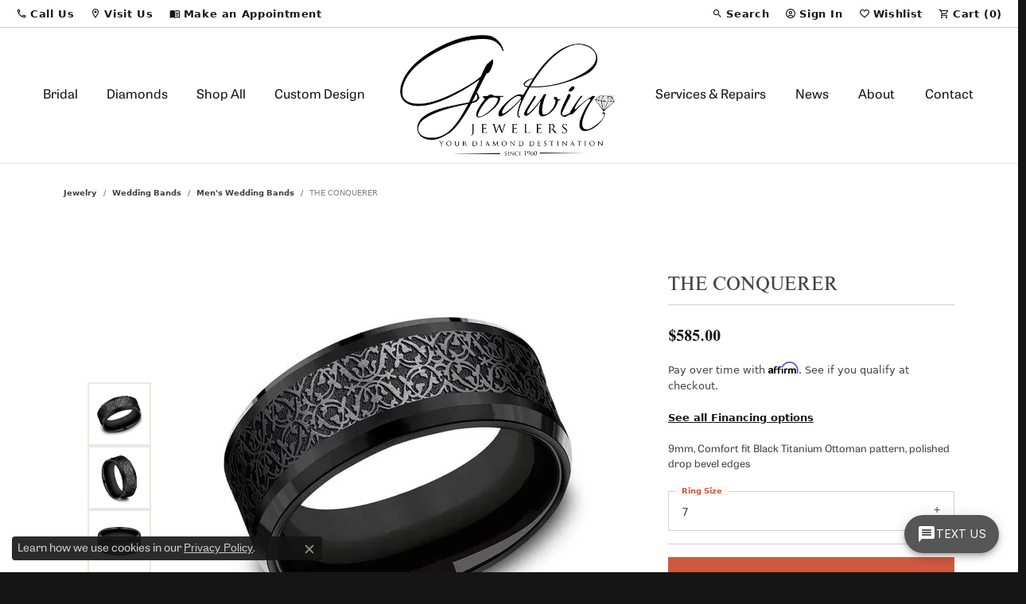

--- FILE ---
content_type: text/css
request_url: https://www.godwinjewelers.com/css/local.css?t=3477
body_size: 1638
content:
/*!
 * Godwin v6 Local Styles
 * Copyright 2008-2017 Punchmark
 */

/*===================

Header

===================*/
header, header .main-content, 
header .main-content > .row > .col {
    height: 110px !important;
}
@media (min-width: 992px) {
    header, header .main-content, 
    header .main-content > .row > .col {
        height: 170px !important;
    }
}

section.alt {
    background-color: #FCF9F3 !important;
}

/*==================

Footer

==================*/

footer .input-group>input.form-control+.input-group-btn>.btn:hover, 
footer .input-group>input.form-control+.input-group-btn>.btn:focus {
    background-color: #e95437!important;
}

footer .footerlinks a:hover, 
footer .footerlinks a:focus {
    text-decoration: underline !important;
}

footer .social-networks .network:hover i, 
footer .social-networks .network:focus i, 
footer .social-networks .network:active i {
    color: var(--dark) !important;
}

footer .footer-section:nth-child(2) .row .col-12:nth-child(2) {
    display: flex;
    flex-flow: row wrap;
    justify-content: center;
    align-items: center;
    margin: 30px 0 30px !important;
}

footer div.address-flex {
    text-align: center !important;
    padding: 0 20px !important;
}

@media (max-width: 991px) {
    nav.navbar #main-navigation .mobile-bottom .social-networks .network {
       border-color: var(--light);
       color: var(--light);
    }
    nav.navbar #main-navigation .mobile-bottom .social-networks .network i {
        color: var(--light);
    }
    nav.navbar #main-navigation .mobile-top-toolbar .toolbar-item>a {
        color: var(--light);
    }

    footer div.address-flex {
        width: 100% !important;
    }
}

/*==================

Jewelry Details Page

==================*/

#jewelry section.default, 
#jewelry #grid-sidebar-object, 
#jewelry #grid-sidebar-object .grid-sidebar, 
#jewelry .grid-sidebar .grid-sidebar-elem-heading h5.parent,
#jewelry .final-bg,
#jewelry-details .final-bg,
#jewelry-details section.default {
    background-color: #fff !important;
}

.white-text {
  color: white !important;
}

  /* ======= Custom section text fix ===== */ 

  @media (min-width: 1800px) {
    [data-pagebuilder="section"].widget-collage-section [data-pagebuilder="widget"].collage-text-block {
        /* padding-bottom: calc(calc(33.3334vw / 2) + 36px) !important; */
        padding-bottom: clamp(200px, calc(33.3334vw / 2) + 36px, 300px) !important;
    }
}

/* Fix homepage hero buttons */
.high-z-button {
      z-index: 999 !important;
  position: relative !important;
}

:root {
  --primary-color: #051e36 !important;
  --secondary-color: #333333 !important;
}

* {
  margin: 0;
  padding: 0;
  box-sizing: border-box;
}

body {
  width: 100vw !important;
  font-family: system-ui, -apple-system, BlinkMacSystemFont, 'Segoe UI', Roboto, Oxygen,
               Ubuntu, Cantarell, 'Open Sans', 'Helvetica Neue', sans-serif !important;
  line-height: 1.6 !important;
  color: var(--secondary-color) !important;
}

iframe,
img {
  max-width: 100% !important;
  display: block !important;
}

.jos-container {
  width: 100% !important;
  max-width: 1200px !important;
  margin: 0 auto !important;
  padding: 0 20px !important;
}

.jos-btn {
  display: inline-block !important;
  background-color: var(--primary-color) !important;
  color: #fff !important;
  text-decoration: none !important;
  padding: 12px 30px !important;
  border-radius: 4px !important;
  font-weight: 500 !important;
  transition: background-color 0.3s !important;
  border: none !important;
  cursor: pointer !important;
  text-align: center !important;
}

.jos-btn:hover {
  filter: brightness(0.95) !important;
}

.jos-hero {
  background-image: url('https://jos0.b-cdn.net/jeweleros-seo-page/oval-halo-darkened.webp') !important;
  background-size: cover !important;
  background-position: center !important;
  color: white !important;
  text-align: center !important;
  padding: 150px 0 !important;
  position: relative !important;
}

.jos-hero-content {
  position: relative !important;
  z-index: 1 !important;
}

.jos-hero h1 {
  font-size: 48px !important;
  margin-bottom: 20px !important;
  font-weight: 400 !important;
  color: white !important;
}

.jos-hero p {
  font-size: 18px !important;
  margin-bottom: 30px !important;
  max-width: 800px !important;
  margin: 0 auto !important;
  color: white !important;
}

.jos-design-process {
  padding: 80px 0 !important;
  background-color: #fff !important;
}

.jos-design-process-flex {
  display: flex !important;
  align-items: flex-start !important;
  gap: 50px !important;
}

.jos-design-process-image,
.jos-design-process-content {
  flex: 1 !important;
}

.jos-design-process h2 {
  font-size: 32px !important;
  margin-bottom: 20px !important;
  font-weight: 600 !important;
}

.jos-design-process p {
  margin-bottom: 25px !important;
  font-size: 16px !important;
  color: #555 !important;
}

.jos-process-steps {
  list-style: none !important;
  margin-bottom: 25px !important;
}

.jos-process-steps li {
  display: flex !important;
  align-items: flex-start !important;
  margin-bottom: 20px !important;
  font-size: 16px !important;
  line-height: 32px !important;
}

.jos-icon {
  color: var(--primary-color) !important;
  margin-right: 15px !important;
  font-size: 20px !important;
  min-width: 24px !important;
  text-align: center !important;
}

.jos-testimonials {
  background-color: var(--primary-color) !important;
  color: white !important;
  padding: 50px 0 !important;
  text-align: center !important;
}

.jos-stars {
  color: #FFD700 !important;
  font-size: 30px !important;
  margin-bottom: 20px !important;
  letter-spacing: 5px !important;
}

.jos-testimonial-quote {
  font-size: 24px !important;
  max-width: 800px !important;
  margin: 0 auto 20px !important;
  line-height: 1.4 !important;
}

.jos-testimonial-author {
  display: flex !important;
  align-items: center !important;
  justify-content: center !important;
  margin-top: 20px !important;
}

.jos-testimonial-author-img {
  width: 50px !important;
  height: 50px !important;
  border-radius: 50% !important;
  background-color: white !important;
  background-size: cover !important;
  background-position: center !important;
  margin-right: 15px !important;
}

.jos-author-info span {
  display: block !important;
  text-align: left !important;
  line-height: 1.3 !important;
  color: white !important;
}

.jos-ring-builder {
  padding: 80px 0 !important;
  text-align: center !important;
}

.jos-ring-builder h2 {
  font-size: 32px !important;
  margin-bottom: 20px !important;
  font-weight: 600 !important;
}

.jos-ring-builder p {
  max-width: 900px !important;
  margin: 0 auto 40px !important;
  font-size: 16px !important;
  line-height: 1.6 !important;
  color: #555 !important;
}

.jos-builder-screenshot {
  max-width: 100% !important;
  margin: 0 auto 30px !important;
  border: 1px solid #eee !important;
  border-radius: 4px !important;
}

.jos-company-info {
  padding: 80px 0 !important;
  background-color: #fff !important;
}

.jos-company-info-flex {
  display: flex !important;
  gap: 50px !important;
  align-items: flex-start !important;
}

.jos-company-details {
  flex: 1 !important;
}

.jos-company-details h2 {
  font-size: 32px !important;
  margin-bottom: 20px !important;
  font-weight: 600 !important;
}

.jos-company-details p {
  margin-bottom: 25px !important;
  font-size: 16px !important;
  line-height: 1.6 !important;
  color: #555 !important;
}

.jos-map-container {
  flex: 1 !important;
}

.jos-map-details {
  margin-top: 20px !important;
  text-align: center !important;
}

.jos-map-details h3 {
  font-size: 22px !important;
  margin-bottom: 10px !important;
  font-weight: 600 !important;
}

.jos-map-details p {
  font-size: 1.2em !important;
  margin-bottom: 0 !important;
  color: #555 !important;
}

.jos-cta-section {
  background-image: url('https://jos0.b-cdn.net/jeweleros-seo-page/darkened-ring-on-womans-hand.webp') !important;
  background-size: cover !important;
  background-position: center !important;
  padding: 200px 0 !important;
  text-align: center !important;
  color: white !important;
  position: relative !important;
}

.jos-cta-content {
  position: relative !important;
  z-index: 1 !important;
}

.jos-cta-section h2 {
  font-size: 36px !important;
  margin-bottom: 30px !important;
  font-weight: 400 !important;
  color: white !important;
}

@media (max-width: 768px) {
  .jos-design-process-flex,
  .jos-company-info-flex {
    flex-direction: column !important;
  }

  .jos-hero h1 {
    font-size: 36px !important;
  }

  .jos-design-process h2,
  .jos-ring-builder h2,
  .jos-company-details h2,
  .jos-cta-section h2 {
    font-size: 28px !important;
  }

  .jos-testimonial-quote {
    font-size: 20px !important;
  }
}

#custom-engagement-rings-h1 {
  color: blue !important;



--- FILE ---
content_type: application/javascript
request_url: https://www.godwinjewelers.com/js/local.js?t=0907186001769074746
body_size: 3144
content:
if(!ifEmmettIsOnPage){var ifEmmettIsOnPage = function(pageIDs, fn){try {$(document).ready(function() {if (!pageIDs || !Array.isArray(pageIDs) || pageIDs.length == 0 || ("body" in document && "id" in document.body && pageIDs.indexOf(document.body.id) > -1)){fn();}});}catch(e){console.log(e.message);}};}
if(!runEmmettScript){var runEmmettScript = function(scriptDefinition, pageIDs, fn, savedi){try{ifEmmettIsOnPage(pageIDs, function() {if(typeof scriptDefinition == "function"){scriptDefinition();if(fn) {fn();}}else{let script = document.createElement("script");for (let attr in scriptDefinition) {script.setAttribute(attr, scriptDefinition[attr]);}if (fn) {script.onload = fn;}document.head.appendChild(script);}});} catch (e) {console.log(e.message);}};}
if(!runEmmettScripts){var runEmmettScripts = function(scriptDefinitions, pageIDs) {let norms = [],defers = [],asyncs = [];for (let i = 0; i < scriptDefinitions.length; i++) {if (typeof scriptDefinitions[i] == "object") {if (scriptDefinitions[i].defer) {defers.push(scriptDefinitions[i]);} else if (scriptDefinitions[i].async) {asyncs.push(scriptDefinitions[i]);} else {norms.push(scriptDefinitions[i]);}} else {norms.push(scriptDefinitions[i]);}}norms.push(function() {for (let j = 0; j < asyncs.length; j++) {runEmmettScript(asyncs[j], pageIDs);}for (let j = 0; j < defers.length; j++) {runEmmettScript(defers[j], pageIDs);}});for (let i = norms.length - 2; i >= 0; i--) {let thisScriptDefinition = norms[i];let callbackFunction = norms[i + 1];let savedi = i;norms[i] = function(){runEmmettScript(thisScriptDefinition, pageIDs, callbackFunction);};}norms[0]();};}

$(document).ready(function(){
	if(!("body" in document && "id" in document.body && document.body.id=="checkout-thankyou")){
		runEmmettScripts([
          {src: "https://px.octillion.tv/pixel.js?pxid=674dcdfe6647bbf6dc1d1347"}
        ], []);
    }
});

runEmmettScripts([
    {src: "https://px.octillion.tv/pixel.js?pxid=674dcdfe6647bbf6dc1d1347&saleamount=" + encodeURIComponent("pageInfo" in window && "cartData" in window.pageInfo && "grandTotalDefaultCurrency" in window.pageInfo.cartData ? window.pageInfo.cartData.grandTotalDefaultCurrency : "") + "&conversion=1"}
], ["checkout-thankyou"]);

if(!ifEmmettIsOnPage){var ifEmmettIsOnPage=function(pageIDs,fn){try{$(document).ready(function(){if(!pageIDs||!Array.isArray(pageIDs)||pageIDs.length==0||("body"in document&&"id"in document.body&&pageIDs.indexOf(document.body.id)>-1)){fn();}});}catch(e){console.log(e.message);}};}
if(!runEmmettScript){var runEmmettScript=function(scriptDefinition,pageIDs,fn,savedi){try{ifEmmettIsOnPage(pageIDs,function(){if(typeof scriptDefinition=="function"){scriptDefinition();if(fn){fn();}}else{let script=document.createElement("script");for(let attr in scriptDefinition){script.setAttribute(attr,scriptDefinition[attr]);}if(fn){script.onload=fn;}document.head.appendChild(script);}});}catch(e){console.log(e.message);}};}
if(!runEmmettScripts){var runEmmettScripts=function(scriptDefinitions,pageIDs){let norms=[],defers=[],asyncs=[];for(let i=0;i<scriptDefinitions.length;i++){if(typeof scriptDefinitions[i]=="object"){if(scriptDefinitions[i].defer){defers.push(scriptDefinitions[i]);}else if(scriptDefinitions[i].async){asyncs.push(scriptDefinitions[i]);}else{norms.push(scriptDefinitions[i]);}}else{norms.push(scriptDefinitions[i]);}}norms.push(function(){for(let j=0;j<asyncs.length;j++){runEmmettScript(asyncs[j],pageIDs);}for(let j=0;j<defers.length;j++){runEmmettScript(defers[j],pageIDs);}});for(let i=norms.length-2;i>=0;i--){let thisScriptDefinition=norms[i];let callbackFunction=norms[i+1];let savedi=i;norms[i]=function(){runEmmettScript(thisScriptDefinition,pageIDs,callbackFunction);};}norms[0]();};}

runEmmettScripts([
  {src:"https://px.octillion.tv/pixel.js?pxid=67f67ecf5b041a9c46b0821d&saleamount="+encodeURIComponent("pageInfo" in window && "cartData" in window.pageInfo && "grandTotalDefaultCurrency" in window.pageInfo.cartData ? window.pageInfo.cartData.grandTotalDefaultCurrency : "")+"&conversion=1"}
], ["checkout-thankyou"]);



/******************************************************************
 * JewelerOS “Custom Ring Builder” snippet
 ******************************************************************/

// -------------- configuration -----------------
const ORG_ID      = "9cL2IIUJ0bOi";
const BRAND_NAME  = "Godwin Jewelers";
const PAGE_URL    = "https://www.godwinjewelers.com/pages/custom-ring-builder";
const HOME_PAGE_URL    = "https://www.godwinjewelers.com";
const BRAND_LOGO  = "https://jos0.b-cdn.net/godwin_jewelers_logo.webp";
const MENU_LINK_1 = { href: "/pages/about-us",  label: "About Us" };
const MENU_LINK_2 = { href: "/contact", label: "Contact" };
// ------------------------------------------------

function isRingBuilderPage() {
  if (document.body && document.body.id === "custom-ring-builder") {
    return true;
  }
  return location.pathname.replace(/\/+$/, "")   // strip trailing “/”
                .endsWith("/custom-ring-builder");
}

function injectRingBuilderSnippet() {
  if (!isRingBuilderPage()) return;
  if (document.getElementById("jr-nav-wrapper")) return; // guard ↻ reloads

  runEmmettScript(
    { src: "https://www.jeweleros.com/main_theme/static/dist/partner_config.js",
      async: true,
      "data-org-id": ORG_ID },
    []
  );

  [
    ["property","og:title",       `${BRAND_NAME} - Custom Ring Builder`],
    ["property","og:url",         PAGE_URL],
    ["property","og:description", "Design the ring of your dreams in beautiful 3D."],
    ["property","og:type",        "website"],
    ["property","og:image",       "https://jos0.b-cdn.net/SEO%20Landing%20Page%20-%20Mobile%20Screenshot.webp"]
  ].forEach(([attr,val,content])=>{
      const m=document.createElement("meta");
      m.setAttribute(attr,val);
      m.content=content;
      document.head.appendChild(m);
  });

  const style = document.createElement("style");
  style.textContent = `
#jr-nav-wrapper *,
#jr-nav-wrapper *::before,
#jr-nav-wrapper *::after {
  margin: 0 !important;
  padding: 0 !important;
  border: 0 !important;
  font-size: 100% !important;
  font: inherit !important;
  vertical-align: baseline !important;
  box-sizing: border-box !important;
  -webkit-font-smoothing: antialiased !important;
  -moz-osx-font-smoothing: grayscale !important;
}

#jr-nav-wrapper {
  --jr-accent: #d4af37;
  --jr-text: #1a1a1a;
  --jr-bg: rgba(255, 255, 255, 0.98);
  position: fixed !important;
  top: 0 !important;
  left: 0 !important;
  right: 0 !important;
  width: 100% !important;
  height: auto !important;
  z-index: 2147483647 !important; /* Maximum 32-bit integer */
  font-family: "Inter", -apple-system, BlinkMacSystemFont, "Segoe UI", sans-serif !important;
  font-size: 15px !important;
  font-weight: 600 !important;
  line-height: 1.2 !important;
  contain: layout style !important;
  transform: translateZ(999px) !important; /* Force to front */
}

#jr-nav-wrapper .jr-inner {
  display: flex !important;
  align-items: center !important;
  justify-content: space-between !important;
  width: 100% !important;
  margin: 0 !important;
  padding: 1rem 3rem !important;
  position: relative !important;
  background: var(--jr-bg) !important;
  backdrop-filter: saturate(180%) blur(12px) !important;
  -webkit-backdrop-filter: saturate(180%) blur(12px) !important;
  box-shadow: 0 2px 8px rgba(0, 0, 0, 0.08) !important;
}

#jr-nav-wrapper .jr-brand {
  display: inline-flex !important;
  align-items: center !important;
  text-decoration: none !important;
  z-index: 10 !important;
  position: relative !important;
}

#jr-nav-wrapper .jr-brand img {
  display: block !important;
  height: 40px !important;
  width: auto !important;
  max-width: 180px !important;
  object-fit: contain !important;
}

/* Hide checkbox */
#jr-nav-wrapper #jr-toggle {
  display: none !important;
  position: absolute !important;
  opacity: 0 !important;
  pointer-events: none !important;
}

/* Burger button */
#jr-nav-wrapper .jr-burger {
  display: none !important;
  width: 44px !important;
  height: 44px !important;
  position: relative !important;
  cursor: pointer !important;
  z-index: 10 !important;
  align-items: center !important;
  justify-content: center !important;
  -webkit-tap-highlight-color: transparent !important;
}

#jr-nav-wrapper .jr-burger-icon {
  display: block !important;
  position: relative !important;
  width: 24px !important;
  height: 2px !important;
  background: var(--jr-text) !important;
  transition: all 0.3s ease !important;
}

#jr-nav-wrapper .jr-burger-icon::before,
#jr-nav-wrapper .jr-burger-icon::after {
  content: "" !important;
  position: absolute !important;
  left: 0 !important;
  width: 100% !important;
  height: 2px !important;
  background: var(--jr-text) !important;
  transition: all 0.3s ease !important;
}

#jr-nav-wrapper .jr-burger-icon::before {
  top: -8px !important;
}

#jr-nav-wrapper .jr-burger-icon::after {
  bottom: -8px !important;
}

/* Burger animation when checked */
#jr-nav-wrapper #jr-toggle:checked ~ .jr-burger .jr-burger-icon {
  background: transparent !important;
}

#jr-nav-wrapper #jr-toggle:checked ~ .jr-burger .jr-burger-icon::before {
  top: 0 !important;
  transform: rotate(45deg) !important;
}

#jr-nav-wrapper #jr-toggle:checked ~ .jr-burger .jr-burger-icon::after {
  bottom: 0 !important;
  transform: rotate(-45deg) !important;
}

/* Navigation links */
#jr-nav-wrapper .jr-links {
  display: flex !important;
  gap: 2.2rem !important;
  list-style: none !important;
  margin: 0 !important;
  padding: 0 !important;
}

#jr-nav-wrapper .jr-links li {
  display: block !important;
  list-style: none !important;
}

#jr-nav-wrapper .jr-links a {
  display: inline-block !important;
  color: var(--jr-text) !important;
  text-decoration: none !important;
  font-weight: 600 !important;
  font-size: 15px !important;
  transition: color 0.2s ease !important;
  white-space: nowrap !important;
}

#jr-nav-wrapper .jr-links a:hover {
  color: var(--jr-accent) !important;
}

#jr-nav-wrapper .jr-links a:focus {
  outline: 2px solid var(--jr-accent) !important;
  outline-offset: 2px !important;
}

/* Mobile styles */
@media screen and (max-width: 768px) {
  #jr-nav-wrapper {
    overflow: visible !important;
  }

  #jr-nav-wrapper .jr-inner {
    padding: 1rem !important;
    z-index: 10 !important;
    position: relative !important;
  }

  #jr-nav-wrapper .jr-brand img {
    height: 32px !important;
    max-width: 140px !important;
  }

  #jr-nav-wrapper .jr-burger {
    display: flex !important;
  }

  #jr-nav-wrapper .jr-links {
    position: absolute !important;
    top: 100% !important;
    left: 0 !important;
    right: 0 !important;
    flex-direction: column !important;
    gap: 0 !important;
    background: var(--jr-bg) !important;
    padding: 0 1rem 1.5rem 1rem !important;
    transform: translateY(-100%) !important;
    opacity: 0 !important;
    visibility: hidden !important;
    transition: transform 0.3s ease, opacity 0.3s ease, visibility 0.3s ease !important;
    z-index: 1 !important;
    border-top: none !important;
  }

  #jr-nav-wrapper #jr-toggle:checked ~ .jr-links {
    transform: translateY(0) !important;
    opacity: 1 !important;
    visibility: visible !important;
    box-shadow: 0 8px 12px rgba(0, 0, 0, 0.08) !important;
  }

  #jr-nav-wrapper .jr-links li {
    border-bottom: 1px solid rgba(0, 0, 0, 0.05) !important;
    width: 100% !important;
  }

  #jr-nav-wrapper .jr-links li:last-child {
    border-bottom: none !important;
  }

  #jr-nav-wrapper .jr-links a {
    display: block !important;
    padding: 1rem 0 !important;
    font-size: 16px !important;
  }
}

#jr-nav-wrapper {
  position: fixed !important;
  top: 0 !important;
  left: 0 !important;
  right: 0 !important;
  z-index: 2147483647 !important;
}

body > #jr-nav-wrapper,
html > body > #jr-nav-wrapper {
  position: fixed !important;
  top: 0 !important;
  margin-top: 0 !important;
  transform: translateY(0) !important;
}
`;
  document.head.appendChild(style);

  const navHTML = `
    <nav id="jr-nav-wrapper">
      <div class="jr-inner">
        <a href="${HOME_PAGE_URL}" class="jr-brand">
          <img style="height: 3em !important;" src="${BRAND_LOGO}" alt="${BRAND_NAME}">
        </a>

        <input type="checkbox" id="jr-toggle" autocomplete="off">
        <label class="jr-burger" for="jr-toggle" aria-label="Toggle navigation menu">
          <span class="jr-burger-icon"></span>
        </label>

        <ul class="jr-links">
          <li><a href="${MENU_LINK_1.href}">${MENU_LINK_1.label}</a></li>
          <li><a href="${MENU_LINK_2.href}">${MENU_LINK_2.label}</a></li>
        </ul>
      </div>
    </nav>`;
  document.body.insertAdjacentHTML("afterbegin", navHTML);
}

runEmmettScripts([ injectRingBuilderSnippet ], []);